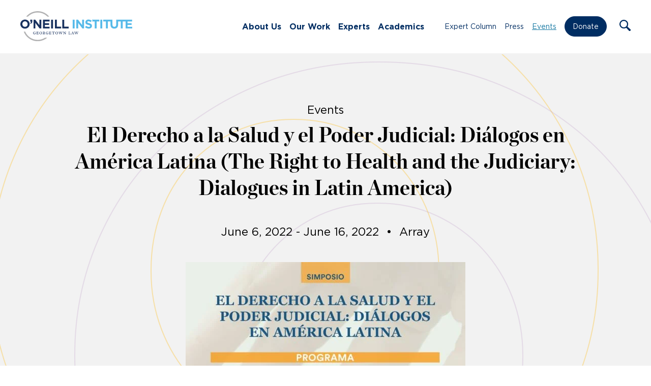

--- FILE ---
content_type: text/html; charset=UTF-8
request_url: https://oneill.law.georgetown.edu/events/el-derecho-a-la-salud-y-el-poder-judicial-dialogos-en-america-latina-the-right-to-health-and-the-judiciary-dialogues-in-latin-america/
body_size: 14789
content:
<!doctype html>
<html lang="en-US">
	<head>
		<meta charset="UTF-8">
		<title>El Derecho a la Salud y el Poder Judicial: Diálogos en América Latina (The Right to Health and the Judiciary: Dialogues in Latin America) - O&#039;Neill : O&#039;Neill</title>

		<meta http-equiv="X-UA-Compatible" content="IE=edge,chrome=1">
		<meta name="viewport" content="width=device-width, initial-scale=1.0">

		<link rel="stylesheet" href="https://use.typekit.net/ddl1bhq.css">

		<link rel="shortcut icon" href="https://oneill.law.georgetown.edu/wp-content/themes/oneill-theme/assets/images/favicon.ico" type="image/x-icon" />
		<link rel="apple-touch-icon" href="https://oneill.law.georgetown.edu/wp-content/themes/oneill-theme/assets/images/apple-touch-icon.png" />
		<link rel="icon" type="image/png" sizes="192x192" href="https://oneill.law.georgetown.edu/wp-content/themes/oneill-theme/assets/images/android-chrome-192x192.png">
		<link rel="icon" type="image/png" sizes="512x512" href="https://oneill.law.georgetown.edu/wp-content/themes/oneill-theme/assets/images/android-chrome-512x512.png">

		<meta name="google-site-verification" content="2DK_Rgg-37xKszVV8mZuzInD-dqormuGks3stEMq4h8" />

		<!-- Global site tag (gtag.js) - Google Analytics -->
		<script async src="https://www.googletagmanager.com/gtag/js?id=G-H216M95SDF"></script>
		<script>
		  window.dataLayer = window.dataLayer || [];
		  function gtag(){dataLayer.push(arguments);}
		  gtag('js', new Date());

		  gtag('config', 'G-H216M95SDF');
		</script>

		<meta name='robots' content='index, follow, max-image-preview:large, max-snippet:-1, max-video-preview:-1' />
	<style>img:is([sizes="auto" i], [sizes^="auto," i]) { contain-intrinsic-size: 3000px 1500px }</style>
	
	<!-- This site is optimized with the Yoast SEO plugin v25.0 - https://yoast.com/wordpress/plugins/seo/ -->
	<link rel="canonical" href="http://oneill.law.georgetown.edu/events/el-derecho-a-la-salud-y-el-poder-judicial-dialogos-en-america-latina-the-right-to-health-and-the-judiciary-dialogues-in-latin-america/" />
	<meta property="og:locale" content="en_US" />
	<meta property="og:type" content="article" />
	<meta property="og:title" content="El Derecho a la Salud y el Poder Judicial: Diálogos en América Latina (The Right to Health and the Judiciary: Dialogues in Latin America) - O&#039;Neill" />
	<meta property="og:description" content="Please join the O’Neill Institute and Consejo de la Judicatura Federal for the symposium, “The Right to Health and the Judiciary: Dialogues in Latin America.” The sessions will be held" />
	<meta property="og:url" content="http://oneill.law.georgetown.edu/events/el-derecho-a-la-salud-y-el-poder-judicial-dialogos-en-america-latina-the-right-to-health-and-the-judiciary-dialogues-in-latin-america/" />
	<meta property="og:site_name" content="O&#039;Neill" />
	<meta property="article:publisher" content="https://www.facebook.com/oneillinstitute" />
	<meta property="article:modified_time" content="2022-08-04T20:30:13+00:00" />
	<meta property="og:image" content="https://oneill.law.georgetown.edu/wp-content/uploads/2022/06/Image-from-iOS-550x941.jpg" />
	<meta name="twitter:card" content="summary_large_image" />
	<meta name="twitter:site" content="@oneillinstitute" />
	<meta name="twitter:label1" content="Est. reading time" />
	<meta name="twitter:data1" content="2 minutes" />
	<script type="application/ld+json" class="yoast-schema-graph">{"@context":"https://schema.org","@graph":[{"@type":"WebPage","@id":"http://oneill.law.georgetown.edu/events/el-derecho-a-la-salud-y-el-poder-judicial-dialogos-en-america-latina-the-right-to-health-and-the-judiciary-dialogues-in-latin-america/","url":"http://oneill.law.georgetown.edu/events/el-derecho-a-la-salud-y-el-poder-judicial-dialogos-en-america-latina-the-right-to-health-and-the-judiciary-dialogues-in-latin-america/","name":"El Derecho a la Salud y el Poder Judicial: Diálogos en América Latina (The Right to Health and the Judiciary: Dialogues in Latin America) - O&#039;Neill","isPartOf":{"@id":"https://oneill.law.georgetown.edu/#website"},"primaryImageOfPage":{"@id":"http://oneill.law.georgetown.edu/events/el-derecho-a-la-salud-y-el-poder-judicial-dialogos-en-america-latina-the-right-to-health-and-the-judiciary-dialogues-in-latin-america/#primaryimage"},"image":{"@id":"http://oneill.law.georgetown.edu/events/el-derecho-a-la-salud-y-el-poder-judicial-dialogos-en-america-latina-the-right-to-health-and-the-judiciary-dialogues-in-latin-america/#primaryimage"},"thumbnailUrl":"https://oneill.law.georgetown.edu/wp-content/uploads/2022/06/Image-from-iOS-550x941.jpg","datePublished":"2022-06-03T20:37:48+00:00","dateModified":"2022-08-04T20:30:13+00:00","breadcrumb":{"@id":"http://oneill.law.georgetown.edu/events/el-derecho-a-la-salud-y-el-poder-judicial-dialogos-en-america-latina-the-right-to-health-and-the-judiciary-dialogues-in-latin-america/#breadcrumb"},"inLanguage":"en-US","potentialAction":[{"@type":"ReadAction","target":["http://oneill.law.georgetown.edu/events/el-derecho-a-la-salud-y-el-poder-judicial-dialogos-en-america-latina-the-right-to-health-and-the-judiciary-dialogues-in-latin-america/"]}]},{"@type":"ImageObject","inLanguage":"en-US","@id":"http://oneill.law.georgetown.edu/events/el-derecho-a-la-salud-y-el-poder-judicial-dialogos-en-america-latina-the-right-to-health-and-the-judiciary-dialogues-in-latin-america/#primaryimage","url":"https://oneill.law.georgetown.edu/wp-content/uploads/2022/06/Image-from-iOS-550x941.jpg","contentUrl":"https://oneill.law.georgetown.edu/wp-content/uploads/2022/06/Image-from-iOS-550x941.jpg"},{"@type":"BreadcrumbList","@id":"http://oneill.law.georgetown.edu/events/el-derecho-a-la-salud-y-el-poder-judicial-dialogos-en-america-latina-the-right-to-health-and-the-judiciary-dialogues-in-latin-america/#breadcrumb","itemListElement":[{"@type":"ListItem","position":1,"name":"Home","item":"https://oneill.law.georgetown.edu/"},{"@type":"ListItem","position":2,"name":"Events","item":"https://oneill.law.georgetown.edu/events/"},{"@type":"ListItem","position":3,"name":"El Derecho a la Salud y el Poder Judicial: Diálogos en América Latina (The Right to Health and the Judiciary: Dialogues in Latin America)"}]},{"@type":"WebSite","@id":"https://oneill.law.georgetown.edu/#website","url":"https://oneill.law.georgetown.edu/","name":"O&#039;Neill","description":"O’Neill Institute for National and Global Health Law","publisher":{"@id":"https://oneill.law.georgetown.edu/#organization"},"potentialAction":[{"@type":"SearchAction","target":{"@type":"EntryPoint","urlTemplate":"https://oneill.law.georgetown.edu/?s={search_term_string}"},"query-input":{"@type":"PropertyValueSpecification","valueRequired":true,"valueName":"search_term_string"}}],"inLanguage":"en-US"},{"@type":"Organization","@id":"https://oneill.law.georgetown.edu/#organization","name":"The O’Neill Institute for National and Global Health Law","url":"https://oneill.law.georgetown.edu/","logo":{"@type":"ImageObject","inLanguage":"en-US","@id":"https://oneill.law.georgetown.edu/#/schema/logo/image/","url":"https://oneill.law.georgetown.edu/wp-content/uploads/2021/08/logo-color.png","contentUrl":"https://oneill.law.georgetown.edu/wp-content/uploads/2021/08/logo-color.png","width":560,"height":124,"caption":"The O’Neill Institute for National and Global Health Law"},"image":{"@id":"https://oneill.law.georgetown.edu/#/schema/logo/image/"},"sameAs":["https://www.facebook.com/oneillinstitute","https://x.com/oneillinstitute","https://www.linkedin.com/company/o'neill-institute-for-national-and-global-health-law/","https://www.youtube.com/channel/UCTa-6cP01Anvumg3MeMkygg"]}]}</script>
	<!-- / Yoast SEO plugin. -->


<link rel='dns-prefetch' href='//static.addtoany.com' />
<script type="text/javascript">
/* <![CDATA[ */
window._wpemojiSettings = {"baseUrl":"https:\/\/s.w.org\/images\/core\/emoji\/15.1.0\/72x72\/","ext":".png","svgUrl":"https:\/\/s.w.org\/images\/core\/emoji\/15.1.0\/svg\/","svgExt":".svg","source":{"concatemoji":"https:\/\/oneill.law.georgetown.edu\/wp-includes\/js\/wp-emoji-release.min.js?ver=6.8.1"}};
/*! This file is auto-generated */
!function(i,n){var o,s,e;function c(e){try{var t={supportTests:e,timestamp:(new Date).valueOf()};sessionStorage.setItem(o,JSON.stringify(t))}catch(e){}}function p(e,t,n){e.clearRect(0,0,e.canvas.width,e.canvas.height),e.fillText(t,0,0);var t=new Uint32Array(e.getImageData(0,0,e.canvas.width,e.canvas.height).data),r=(e.clearRect(0,0,e.canvas.width,e.canvas.height),e.fillText(n,0,0),new Uint32Array(e.getImageData(0,0,e.canvas.width,e.canvas.height).data));return t.every(function(e,t){return e===r[t]})}function u(e,t,n){switch(t){case"flag":return n(e,"\ud83c\udff3\ufe0f\u200d\u26a7\ufe0f","\ud83c\udff3\ufe0f\u200b\u26a7\ufe0f")?!1:!n(e,"\ud83c\uddfa\ud83c\uddf3","\ud83c\uddfa\u200b\ud83c\uddf3")&&!n(e,"\ud83c\udff4\udb40\udc67\udb40\udc62\udb40\udc65\udb40\udc6e\udb40\udc67\udb40\udc7f","\ud83c\udff4\u200b\udb40\udc67\u200b\udb40\udc62\u200b\udb40\udc65\u200b\udb40\udc6e\u200b\udb40\udc67\u200b\udb40\udc7f");case"emoji":return!n(e,"\ud83d\udc26\u200d\ud83d\udd25","\ud83d\udc26\u200b\ud83d\udd25")}return!1}function f(e,t,n){var r="undefined"!=typeof WorkerGlobalScope&&self instanceof WorkerGlobalScope?new OffscreenCanvas(300,150):i.createElement("canvas"),a=r.getContext("2d",{willReadFrequently:!0}),o=(a.textBaseline="top",a.font="600 32px Arial",{});return e.forEach(function(e){o[e]=t(a,e,n)}),o}function t(e){var t=i.createElement("script");t.src=e,t.defer=!0,i.head.appendChild(t)}"undefined"!=typeof Promise&&(o="wpEmojiSettingsSupports",s=["flag","emoji"],n.supports={everything:!0,everythingExceptFlag:!0},e=new Promise(function(e){i.addEventListener("DOMContentLoaded",e,{once:!0})}),new Promise(function(t){var n=function(){try{var e=JSON.parse(sessionStorage.getItem(o));if("object"==typeof e&&"number"==typeof e.timestamp&&(new Date).valueOf()<e.timestamp+604800&&"object"==typeof e.supportTests)return e.supportTests}catch(e){}return null}();if(!n){if("undefined"!=typeof Worker&&"undefined"!=typeof OffscreenCanvas&&"undefined"!=typeof URL&&URL.createObjectURL&&"undefined"!=typeof Blob)try{var e="postMessage("+f.toString()+"("+[JSON.stringify(s),u.toString(),p.toString()].join(",")+"));",r=new Blob([e],{type:"text/javascript"}),a=new Worker(URL.createObjectURL(r),{name:"wpTestEmojiSupports"});return void(a.onmessage=function(e){c(n=e.data),a.terminate(),t(n)})}catch(e){}c(n=f(s,u,p))}t(n)}).then(function(e){for(var t in e)n.supports[t]=e[t],n.supports.everything=n.supports.everything&&n.supports[t],"flag"!==t&&(n.supports.everythingExceptFlag=n.supports.everythingExceptFlag&&n.supports[t]);n.supports.everythingExceptFlag=n.supports.everythingExceptFlag&&!n.supports.flag,n.DOMReady=!1,n.readyCallback=function(){n.DOMReady=!0}}).then(function(){return e}).then(function(){var e;n.supports.everything||(n.readyCallback(),(e=n.source||{}).concatemoji?t(e.concatemoji):e.wpemoji&&e.twemoji&&(t(e.twemoji),t(e.wpemoji)))}))}((window,document),window._wpemojiSettings);
/* ]]> */
</script>
<style id='wp-emoji-styles-inline-css' type='text/css'>

	img.wp-smiley, img.emoji {
		display: inline !important;
		border: none !important;
		box-shadow: none !important;
		height: 1em !important;
		width: 1em !important;
		margin: 0 0.07em !important;
		vertical-align: -0.1em !important;
		background: none !important;
		padding: 0 !important;
	}
</style>
<link rel='stylesheet' id='wp-block-library-css' href='https://oneill.law.georgetown.edu/wp-includes/css/dist/block-library/style.min.css?ver=6.8.1' media='all' />
<style id='classic-theme-styles-inline-css' type='text/css'>
/*! This file is auto-generated */
.wp-block-button__link{color:#fff;background-color:#32373c;border-radius:9999px;box-shadow:none;text-decoration:none;padding:calc(.667em + 2px) calc(1.333em + 2px);font-size:1.125em}.wp-block-file__button{background:#32373c;color:#fff;text-decoration:none}
</style>
<style id='filebird-block-filebird-gallery-style-inline-css' type='text/css'>
ul.filebird-block-filebird-gallery{margin:auto!important;padding:0!important;width:100%}ul.filebird-block-filebird-gallery.layout-grid{display:grid;grid-gap:20px;align-items:stretch;grid-template-columns:repeat(var(--columns),1fr);justify-items:stretch}ul.filebird-block-filebird-gallery.layout-grid li img{border:1px solid #ccc;box-shadow:2px 2px 6px 0 rgba(0,0,0,.3);height:100%;max-width:100%;-o-object-fit:cover;object-fit:cover;width:100%}ul.filebird-block-filebird-gallery.layout-masonry{-moz-column-count:var(--columns);-moz-column-gap:var(--space);column-gap:var(--space);-moz-column-width:var(--min-width);columns:var(--min-width) var(--columns);display:block;overflow:auto}ul.filebird-block-filebird-gallery.layout-masonry li{margin-bottom:var(--space)}ul.filebird-block-filebird-gallery li{list-style:none}ul.filebird-block-filebird-gallery li figure{height:100%;margin:0;padding:0;position:relative;width:100%}ul.filebird-block-filebird-gallery li figure figcaption{background:linear-gradient(0deg,rgba(0,0,0,.7),rgba(0,0,0,.3) 70%,transparent);bottom:0;box-sizing:border-box;color:#fff;font-size:.8em;margin:0;max-height:100%;overflow:auto;padding:3em .77em .7em;position:absolute;text-align:center;width:100%;z-index:2}ul.filebird-block-filebird-gallery li figure figcaption a{color:inherit}

</style>
<style id='global-styles-inline-css' type='text/css'>
:root{--wp--preset--aspect-ratio--square: 1;--wp--preset--aspect-ratio--4-3: 4/3;--wp--preset--aspect-ratio--3-4: 3/4;--wp--preset--aspect-ratio--3-2: 3/2;--wp--preset--aspect-ratio--2-3: 2/3;--wp--preset--aspect-ratio--16-9: 16/9;--wp--preset--aspect-ratio--9-16: 9/16;--wp--preset--color--black: #000000;--wp--preset--color--cyan-bluish-gray: #abb8c3;--wp--preset--color--white: #ffffff;--wp--preset--color--pale-pink: #f78da7;--wp--preset--color--vivid-red: #cf2e2e;--wp--preset--color--luminous-vivid-orange: #ff6900;--wp--preset--color--luminous-vivid-amber: #fcb900;--wp--preset--color--light-green-cyan: #7bdcb5;--wp--preset--color--vivid-green-cyan: #00d084;--wp--preset--color--pale-cyan-blue: #8ed1fc;--wp--preset--color--vivid-cyan-blue: #0693e3;--wp--preset--color--vivid-purple: #9b51e0;--wp--preset--gradient--vivid-cyan-blue-to-vivid-purple: linear-gradient(135deg,rgba(6,147,227,1) 0%,rgb(155,81,224) 100%);--wp--preset--gradient--light-green-cyan-to-vivid-green-cyan: linear-gradient(135deg,rgb(122,220,180) 0%,rgb(0,208,130) 100%);--wp--preset--gradient--luminous-vivid-amber-to-luminous-vivid-orange: linear-gradient(135deg,rgba(252,185,0,1) 0%,rgba(255,105,0,1) 100%);--wp--preset--gradient--luminous-vivid-orange-to-vivid-red: linear-gradient(135deg,rgba(255,105,0,1) 0%,rgb(207,46,46) 100%);--wp--preset--gradient--very-light-gray-to-cyan-bluish-gray: linear-gradient(135deg,rgb(238,238,238) 0%,rgb(169,184,195) 100%);--wp--preset--gradient--cool-to-warm-spectrum: linear-gradient(135deg,rgb(74,234,220) 0%,rgb(151,120,209) 20%,rgb(207,42,186) 40%,rgb(238,44,130) 60%,rgb(251,105,98) 80%,rgb(254,248,76) 100%);--wp--preset--gradient--blush-light-purple: linear-gradient(135deg,rgb(255,206,236) 0%,rgb(152,150,240) 100%);--wp--preset--gradient--blush-bordeaux: linear-gradient(135deg,rgb(254,205,165) 0%,rgb(254,45,45) 50%,rgb(107,0,62) 100%);--wp--preset--gradient--luminous-dusk: linear-gradient(135deg,rgb(255,203,112) 0%,rgb(199,81,192) 50%,rgb(65,88,208) 100%);--wp--preset--gradient--pale-ocean: linear-gradient(135deg,rgb(255,245,203) 0%,rgb(182,227,212) 50%,rgb(51,167,181) 100%);--wp--preset--gradient--electric-grass: linear-gradient(135deg,rgb(202,248,128) 0%,rgb(113,206,126) 100%);--wp--preset--gradient--midnight: linear-gradient(135deg,rgb(2,3,129) 0%,rgb(40,116,252) 100%);--wp--preset--font-size--small: 13px;--wp--preset--font-size--medium: 20px;--wp--preset--font-size--large: 36px;--wp--preset--font-size--x-large: 42px;--wp--preset--spacing--20: 0.44rem;--wp--preset--spacing--30: 0.67rem;--wp--preset--spacing--40: 1rem;--wp--preset--spacing--50: 1.5rem;--wp--preset--spacing--60: 2.25rem;--wp--preset--spacing--70: 3.38rem;--wp--preset--spacing--80: 5.06rem;--wp--preset--shadow--natural: 6px 6px 9px rgba(0, 0, 0, 0.2);--wp--preset--shadow--deep: 12px 12px 50px rgba(0, 0, 0, 0.4);--wp--preset--shadow--sharp: 6px 6px 0px rgba(0, 0, 0, 0.2);--wp--preset--shadow--outlined: 6px 6px 0px -3px rgba(255, 255, 255, 1), 6px 6px rgba(0, 0, 0, 1);--wp--preset--shadow--crisp: 6px 6px 0px rgba(0, 0, 0, 1);}:where(.is-layout-flex){gap: 0.5em;}:where(.is-layout-grid){gap: 0.5em;}body .is-layout-flex{display: flex;}.is-layout-flex{flex-wrap: wrap;align-items: center;}.is-layout-flex > :is(*, div){margin: 0;}body .is-layout-grid{display: grid;}.is-layout-grid > :is(*, div){margin: 0;}:where(.wp-block-columns.is-layout-flex){gap: 2em;}:where(.wp-block-columns.is-layout-grid){gap: 2em;}:where(.wp-block-post-template.is-layout-flex){gap: 1.25em;}:where(.wp-block-post-template.is-layout-grid){gap: 1.25em;}.has-black-color{color: var(--wp--preset--color--black) !important;}.has-cyan-bluish-gray-color{color: var(--wp--preset--color--cyan-bluish-gray) !important;}.has-white-color{color: var(--wp--preset--color--white) !important;}.has-pale-pink-color{color: var(--wp--preset--color--pale-pink) !important;}.has-vivid-red-color{color: var(--wp--preset--color--vivid-red) !important;}.has-luminous-vivid-orange-color{color: var(--wp--preset--color--luminous-vivid-orange) !important;}.has-luminous-vivid-amber-color{color: var(--wp--preset--color--luminous-vivid-amber) !important;}.has-light-green-cyan-color{color: var(--wp--preset--color--light-green-cyan) !important;}.has-vivid-green-cyan-color{color: var(--wp--preset--color--vivid-green-cyan) !important;}.has-pale-cyan-blue-color{color: var(--wp--preset--color--pale-cyan-blue) !important;}.has-vivid-cyan-blue-color{color: var(--wp--preset--color--vivid-cyan-blue) !important;}.has-vivid-purple-color{color: var(--wp--preset--color--vivid-purple) !important;}.has-black-background-color{background-color: var(--wp--preset--color--black) !important;}.has-cyan-bluish-gray-background-color{background-color: var(--wp--preset--color--cyan-bluish-gray) !important;}.has-white-background-color{background-color: var(--wp--preset--color--white) !important;}.has-pale-pink-background-color{background-color: var(--wp--preset--color--pale-pink) !important;}.has-vivid-red-background-color{background-color: var(--wp--preset--color--vivid-red) !important;}.has-luminous-vivid-orange-background-color{background-color: var(--wp--preset--color--luminous-vivid-orange) !important;}.has-luminous-vivid-amber-background-color{background-color: var(--wp--preset--color--luminous-vivid-amber) !important;}.has-light-green-cyan-background-color{background-color: var(--wp--preset--color--light-green-cyan) !important;}.has-vivid-green-cyan-background-color{background-color: var(--wp--preset--color--vivid-green-cyan) !important;}.has-pale-cyan-blue-background-color{background-color: var(--wp--preset--color--pale-cyan-blue) !important;}.has-vivid-cyan-blue-background-color{background-color: var(--wp--preset--color--vivid-cyan-blue) !important;}.has-vivid-purple-background-color{background-color: var(--wp--preset--color--vivid-purple) !important;}.has-black-border-color{border-color: var(--wp--preset--color--black) !important;}.has-cyan-bluish-gray-border-color{border-color: var(--wp--preset--color--cyan-bluish-gray) !important;}.has-white-border-color{border-color: var(--wp--preset--color--white) !important;}.has-pale-pink-border-color{border-color: var(--wp--preset--color--pale-pink) !important;}.has-vivid-red-border-color{border-color: var(--wp--preset--color--vivid-red) !important;}.has-luminous-vivid-orange-border-color{border-color: var(--wp--preset--color--luminous-vivid-orange) !important;}.has-luminous-vivid-amber-border-color{border-color: var(--wp--preset--color--luminous-vivid-amber) !important;}.has-light-green-cyan-border-color{border-color: var(--wp--preset--color--light-green-cyan) !important;}.has-vivid-green-cyan-border-color{border-color: var(--wp--preset--color--vivid-green-cyan) !important;}.has-pale-cyan-blue-border-color{border-color: var(--wp--preset--color--pale-cyan-blue) !important;}.has-vivid-cyan-blue-border-color{border-color: var(--wp--preset--color--vivid-cyan-blue) !important;}.has-vivid-purple-border-color{border-color: var(--wp--preset--color--vivid-purple) !important;}.has-vivid-cyan-blue-to-vivid-purple-gradient-background{background: var(--wp--preset--gradient--vivid-cyan-blue-to-vivid-purple) !important;}.has-light-green-cyan-to-vivid-green-cyan-gradient-background{background: var(--wp--preset--gradient--light-green-cyan-to-vivid-green-cyan) !important;}.has-luminous-vivid-amber-to-luminous-vivid-orange-gradient-background{background: var(--wp--preset--gradient--luminous-vivid-amber-to-luminous-vivid-orange) !important;}.has-luminous-vivid-orange-to-vivid-red-gradient-background{background: var(--wp--preset--gradient--luminous-vivid-orange-to-vivid-red) !important;}.has-very-light-gray-to-cyan-bluish-gray-gradient-background{background: var(--wp--preset--gradient--very-light-gray-to-cyan-bluish-gray) !important;}.has-cool-to-warm-spectrum-gradient-background{background: var(--wp--preset--gradient--cool-to-warm-spectrum) !important;}.has-blush-light-purple-gradient-background{background: var(--wp--preset--gradient--blush-light-purple) !important;}.has-blush-bordeaux-gradient-background{background: var(--wp--preset--gradient--blush-bordeaux) !important;}.has-luminous-dusk-gradient-background{background: var(--wp--preset--gradient--luminous-dusk) !important;}.has-pale-ocean-gradient-background{background: var(--wp--preset--gradient--pale-ocean) !important;}.has-electric-grass-gradient-background{background: var(--wp--preset--gradient--electric-grass) !important;}.has-midnight-gradient-background{background: var(--wp--preset--gradient--midnight) !important;}.has-small-font-size{font-size: var(--wp--preset--font-size--small) !important;}.has-medium-font-size{font-size: var(--wp--preset--font-size--medium) !important;}.has-large-font-size{font-size: var(--wp--preset--font-size--large) !important;}.has-x-large-font-size{font-size: var(--wp--preset--font-size--x-large) !important;}
:where(.wp-block-post-template.is-layout-flex){gap: 1.25em;}:where(.wp-block-post-template.is-layout-grid){gap: 1.25em;}
:where(.wp-block-columns.is-layout-flex){gap: 2em;}:where(.wp-block-columns.is-layout-grid){gap: 2em;}
:root :where(.wp-block-pullquote){font-size: 1.5em;line-height: 1.6;}
</style>
<link rel='stylesheet' id='html5blank-css' href='https://oneill.law.georgetown.edu/wp-content/themes/oneill-theme/assets/css/styles.css?ver=1769687723' media='all' />
<link rel='stylesheet' id='addtoany-css' href='https://oneill.law.georgetown.edu/wp-content/mu-plugins/add-to-any/addtoany.min.css?ver=1.16' media='all' />
<style id='addtoany-inline-css' type='text/css'>
@media screen and (max-width:1020px){
.a2a_floating_style.a2a_vertical_style{display:none;}
}
</style>
<script type="text/javascript" src="https://oneill.law.georgetown.edu/wp-includes/js/jquery/jquery.min.js?ver=3.7.1" id="jquery-core-js"></script>
<script type="text/javascript" src="https://oneill.law.georgetown.edu/wp-includes/js/jquery/jquery-migrate.min.js?ver=3.4.1" id="jquery-migrate-js"></script>
<script type="text/javascript" id="addtoany-core-js-before">
/* <![CDATA[ */
window.a2a_config=window.a2a_config||{};a2a_config.callbacks=[];a2a_config.overlays=[];a2a_config.templates={};
a2a_config.callbacks.push({ready: function(){var d=document;function a(){var c,e=d.createElement("div");e.innerHTML="<div class=\"a2a_kit a2a_kit_size_ a2a_floating_style a2a_vertical_style\" style=\"margin-left:-64px;top:300px;background-color:#f2f2f2;\"><a class=\"a2a_button_x\"><img defer src=\"https:\/\/oneill.law.georgetown.edu\/wp-content\/themes\/oneill-theme\/assets\/images\/icons\/x.svg\" alt=\"X\"><\/a><a class=\"a2a_button_facebook\"><img src=\"https:\/\/oneill.law.georgetown.edu\/wp-content\/themes\/oneill-theme\/assets\/images\/icons\/facebook.svg\" alt=\"Facebook\"><\/a><a class=\"a2a_button_email\"><img src=\"https:\/\/oneill.law.georgetown.edu\/wp-content\/themes\/oneill-theme\/assets\/images\/icons\/email.svg\" alt=\"Email\"><\/a><a class=\"a2a_dd addtoany_share_save addtoany_share\" href=\"https:\/\/www.addtoany.com\/share\"><\/a><\/div>";c=d.querySelector(".blogpost.opinion > .opinion-container, .blogpost.press > .post-content-container, .blogpost.publications > .post-content-container");if(c)c.appendChild(e.firstChild);a2a.init("page");}if("loading"!==d.readyState)a();else d.addEventListener("DOMContentLoaded",a,false);}});
/* ]]> */
</script>
<script type="text/javascript" src="https://static.addtoany.com/menu/page.js" id="addtoany-core-js"></script>
<script type="text/javascript" defer src="https://oneill.law.georgetown.edu/wp-content/mu-plugins/add-to-any/addtoany.min.js?ver=1.1" id="addtoany-jquery-js"></script>
<link rel="https://api.w.org/" href="https://oneill.law.georgetown.edu/wp-json/" /><link rel="alternate" title="oEmbed (JSON)" type="application/json+oembed" href="https://oneill.law.georgetown.edu/wp-json/oembed/1.0/embed?url=https%3A%2F%2Foneill.law.georgetown.edu%2Fevents%2Fel-derecho-a-la-salud-y-el-poder-judicial-dialogos-en-america-latina-the-right-to-health-and-the-judiciary-dialogues-in-latin-america%2F" />
<link rel="alternate" title="oEmbed (XML)" type="text/xml+oembed" href="https://oneill.law.georgetown.edu/wp-json/oembed/1.0/embed?url=https%3A%2F%2Foneill.law.georgetown.edu%2Fevents%2Fel-derecho-a-la-salud-y-el-poder-judicial-dialogos-en-america-latina-the-right-to-health-and-the-judiciary-dialogues-in-latin-america%2F&#038;format=xml" />

	</head>
	<body class="wp-singular events-template-default single single-events postid-95864 wp-theme-oneill-theme el-derecho-a-la-salud-y-el-poder-judicial-dialogos-en-america-latina-the-right-to-health-and-the-judiciary-dialogues-in-latin-america single-parent"><section class="page-container mm-slideout wpmm-force-bg">
		<a class="skip-link screen-reader-text visually-hidden" href="#main">Skip to content</a>

		<!-- header -->
		<header class="header clear">

			<div class="container container-long container-flex">

				<!-- logo -->
				<div class="logo" title="Home Logo Link">
					<a href="https://oneill.law.georgetown.edu" aria-label="Link to Home via the O'Neill Georgetown Logo">
						<img src="https://oneill.law.georgetown.edu/wp-content/themes/oneill-theme/assets/images/oneill-logo-new.svg" alt="O'Neill Institute for National and Global Health Law At Georgetown Law" class="logo-img">
					</a>
				</div>
				<!-- /logo -->

				<nav class="nav" id="nav-left" aria-label="Main Navigation"><div class="menu">
				<ul id="menu-main-menu" class="menu"><li id="menu-item-77480" class="menu-item menu-item-type-post_type menu-item-object-page menu-item-has-children menu-item-77480"><a href="https://oneill.law.georgetown.edu/about-us/">About Us</a>
<ul class="sub-menu">
	<li id="menu-item-78471" class="menu-item menu-item-type-post_type menu-item-object-page menu-item-78471"><a href="https://oneill.law.georgetown.edu/about-us/">Our Story</a></li>
	<li id="menu-item-78470" class="menu-item menu-item-type-post_type menu-item-object-page menu-item-78470"><a href="https://oneill.law.georgetown.edu/our-people/">Our People</a></li>
	<li id="menu-item-78469" class="menu-item menu-item-type-post_type menu-item-object-page menu-item-78469"><a href="https://oneill.law.georgetown.edu/careers/">Careers</a></li>
</ul>
</li>
<li id="menu-item-77488" class="menu-item menu-item-type-custom menu-item-object-custom menu-item-has-children menu-item-77488"><a href="#">Our Work</a>
<ul class="sub-menu">
	<li id="menu-item-106301" class="menu-item menu-item-type-post_type_archive menu-item-object-initiatives menu-item-106301"><a href="https://oneill.law.georgetown.edu/centers/">Centers</a></li>
	<li id="menu-item-78476" class="menu-item menu-item-type-post_type menu-item-object-page menu-item-78476"><a href="https://oneill.law.georgetown.edu/issues/">Issues</a></li>
	<li id="menu-item-272" class="menu-item menu-item-type-post_type_archive menu-item-object-publications menu-item-272"><a href="https://oneill.law.georgetown.edu/publications/">Publications</a></li>
	<li id="menu-item-77482" class="menu-item menu-item-type-post_type menu-item-object-page menu-item-77482"><a href="https://oneill.law.georgetown.edu/who-collaborating-center-for-national-and-global-health-law/">WHO Collaborating Center</a></li>
	<li id="menu-item-98048" class="menu-item menu-item-type-post_type menu-item-object-page menu-item-98048"><a href="https://oneill.law.georgetown.edu/lancet-commissions/">Lancet Commissions</a></li>
</ul>
</li>
<li id="menu-item-81004" class="menu-item menu-item-type-post_type menu-item-object-page menu-item-81004"><a href="https://oneill.law.georgetown.edu/experts/">Experts</a></li>
<li id="menu-item-77479" class="menu-item menu-item-type-post_type menu-item-object-page menu-item-has-children menu-item-77479"><a href="https://oneill.law.georgetown.edu/academics/">Academics</a>
<ul class="sub-menu">
	<li id="menu-item-77494" class="menu-item menu-item-type-post_type menu-item-object-page menu-item-77494"><a href="https://oneill.law.georgetown.edu/academics/alumni/">Alumni</a></li>
	<li id="menu-item-82826" class="menu-item menu-item-type-post_type menu-item-object-page menu-item-82826"><a href="https://oneill.law.georgetown.edu/academics/faculty/">Faculty</a></li>
	<li id="menu-item-93915" class="menu-item menu-item-type-post_type menu-item-object-page menu-item-93915"><a href="https://oneill.law.georgetown.edu/academics/student-profiles/">Student Profiles</a></li>
	<li id="menu-item-77496" class="menu-item menu-item-type-post_type menu-item-object-page menu-item-77496"><a href="https://oneill.law.georgetown.edu/academics/apply/">Apply</a></li>
	<li id="menu-item-77497" class="menu-item menu-item-type-post_type menu-item-object-page menu-item-77497"><a href="https://oneill.law.georgetown.edu/academics/cost/">Cost</a></li>
	<li id="menu-item-107073" class="menu-item menu-item-type-post_type menu-item-object-page menu-item-107073"><a href="https://oneill.law.georgetown.edu/academics/scholarships/">Scholarships</a></li>
	<li id="menu-item-77498" class="menu-item menu-item-type-post_type menu-item-object-page menu-item-77498"><a href="https://oneill.law.georgetown.edu/academics/connect/">Our Team</a></li>
	<li id="menu-item-106215" class="menu-item menu-item-type-custom menu-item-object-custom menu-item-106215"><a href="https://oneill.law.georgetown.edu/centers/capacity-building-initiative/">Academic Programs</a></li>
</ul>
</li>
</ul>				</div></nav>

				<nav class="nav" id="nav-right" aria-label="Secondary Navigation"><div class="menu">
				<ul id="menu-main-menu-right" class="menu"><li id="menu-item-80989" class="menu-item menu-item-type-post_type menu-item-object-page current_page_parent menu-item-80989"><a href="https://oneill.law.georgetown.edu/expert-column/">Expert Column</a></li>
<li id="menu-item-79550" class="menu-item menu-item-type-post_type_archive menu-item-object-press menu-item-79550"><a href="https://oneill.law.georgetown.edu/press/">Press</a></li>
<li id="menu-item-79549" class="menu-item menu-item-type-post_type_archive menu-item-object-events menu-item-79549"><a href="https://oneill.law.georgetown.edu/events/">Events</a></li>
<li id="menu-item-106856" class="nav-button menu-item menu-item-type-custom menu-item-object-custom menu-item-106856"><a target="_blank" href="http://give.georgetown.edu/oneill">Donate</a></li>
</ul>				</div></nav>

				<div class="search-menu">
					<a role="button" class="search-trigger search-icon" aria-label="Open the Search Form" tabindex="0" name="Open Search Form">
						<img src="https://oneill.law.georgetown.edu/wp-content/themes/oneill-theme/assets/images/icons/search.svg" alt="Search Icon" />
					</a>
					<form class="search-form" method="get" action="https://oneill.law.georgetown.edu" role="search" aria-expanded="false" aria-label="Search the Website">
						<a href="#" class="search-trigger search-icon" aria-hidden="true" tabindex="-1" aria-label="Toggle the Search Form Dropdown" name="Toggle Search Form">
							<img src="https://oneill.law.georgetown.edu/wp-content/themes/oneill-theme/assets/images/icons/search.svg" alt="Search Icon" aria-hidden="true" />
						</a>
						<input class="search-input" type="search" name="s" placeholder="Search" tabindex="-1" aria-label="Enter your search terms here">
						<button class="search-submit" type="submit" aria-label="Click to execute the search" tabindex="-1" name="Execute Search">
							Search
						</button>
						<a class="search-close search-trigger" role="button" tabindex="-1" aria-label="Click to close the Search Form" name="Close Search Form">
							<img src="https://oneill.law.georgetown.edu/wp-content/themes/oneill-theme/assets/images/icons/search-close.svg" alt="Close the Search Form" />
						</a>
					</form>
				</div>

				<a class="mobile-nav-trigger" role="button" title="Open the Mobile Menu" aria-label="Open the Mobile Menu" tabindex="0">
					<svg viewBox="0 0 100 80" width="35" height="35" title="mobile nav icon">
					  <rect width="100" height="10"></rect>
					  <rect y="30" width="100" height="10"></rect>
					  <rect y="60" width="100" height="10"></rect>
					</svg>
				</a>

			</div>
		</header>
		<!-- /header -->


  <main class="blogpost standard event-page" id="main">
    
<section class="narrow-banner banner">
	<div class="container container-narrow"><div class="col-1-1">
					<p class="large header-link"><a href="https://oneill.law.georgetown.edu/events/" aria-label="Go to the all events page">events</a></p>
				
		<h1 class="small ">El Derecho a la Salud y el Poder Judicial: Diálogos en América Latina (The Right to Health and the Judiciary: Dialogues in Latin America)</h1>

		
		
			

    
    
    
	</div></div>
</section>    <!-- section -->
    <section class="post-content-container">

              <div class="container container-short">
          <!-- article -->
          <article id="post-95864" class="content post-95864 events type-events status-publish hentry issues-global-health-law issues-human-rights issues-latin-america event-categories-past" aria-label="El Derecho a la Salud y el Poder Judicial: Diálogos en América Latina (The Right to Health and the Judiciary: Dialogues in Latin America)">
            <header class="event-article-header">
                              <time class="date large">
                  June 6, 2022 - June 16, 2022<span>&bull;</span><span class="loc">Array</span>  
                </time>
                                                                                                </header> 

            <div class="content-text">

              <p><img fetchpriority="high" decoding="async" width="550" height="941" class="size-medium wp-image-95939 aligncenter" src="https://oneill.law.georgetown.edu/wp-content/uploads/2022/06/Image-from-iOS-550x941.jpg" alt="Program for HHRI Conference" srcset="https://oneill.law.georgetown.edu/wp-content/uploads/2022/06/Image-from-iOS-550x941.jpg 550w, https://oneill.law.georgetown.edu/wp-content/uploads/2022/06/Image-from-iOS-700x1198.jpg 700w, https://oneill.law.georgetown.edu/wp-content/uploads/2022/06/Image-from-iOS-768x1314.jpg 768w, https://oneill.law.georgetown.edu/wp-content/uploads/2022/06/Image-from-iOS-898x1536.jpg 898w, https://oneill.law.georgetown.edu/wp-content/uploads/2022/06/Image-from-iOS-1197x2048.jpg 1197w, https://oneill.law.georgetown.edu/wp-content/uploads/2022/06/Image-from-iOS-300x513.jpg 300w, https://oneill.law.georgetown.edu/wp-content/uploads/2022/06/Image-from-iOS-scaled.jpg 1496w" sizes="(max-width: 550px) 100vw, 550px" /></p>
<p>Please join the O’Neill Institute and Consejo de la Judicatura Federal for the symposium, “The Right to Health and the Judiciary: Dialogues in Latin America.” The sessions will be held in Spanish by members of the Health and Human Rights Initiative and other experts in the field from different countries in Latin America.</p>
<p><strong>Starts:</strong> June 6, 2022<br />
<strong>Ends:</strong> June 16, 2022<br />
<strong>Schedule:</strong> June 6 and 7 morning sessions from 11:00 am to 1:00 pm; evening sessions from 6:00 pm ET to 8:00 pm (ET). There will also be a keynote lecture on June 16 from 11:00 am to 12:00 pm (ET)</p>
<hr />
<p>Súmate al simposio en línea “El Derecho a la Salud y el Poder Judicial: Diálogos en América Latina” organizado por la Iniciativa Salud y Derechos Humanos y la Dirección General de Derechos Humanos, Igualdad de Género y Asuntos Internacionales del Consejo de la Judicatura Federal. Las sesiones serán llevadas a cabo por miembros de la Iniciativa Salud y Derechos Humanos y otros expertos en la materia en América Latina.</p>
<p><strong>Inicio:</strong> 6 de junio de 2022<br />
<strong>Finaliza:</strong> 16 de junio de 2022<br />
<strong>Detalles de horario:</strong> El 6 y 7 de junio se llevarán a cabo sesiones matutinas de 11:00 am a 1:00 pm, y vespertinas de 6:00 pm a 8:00 pm (horario ET). El 16 de junio se llevará a cabo la conferencia magistral de clausura a las 11:00 am (horario ET).</p>

                              <section class="issues-item">
                  <h3 class="small">Issues</h3>  
                  <p><a href="/issues/global-health-law" aria-label="Learn More about the issue Global Health Law">Global Health Law</a> <a href="/issues/human-rights" aria-label="Learn More about the issue Human Rights">Human Rights</a> <a href="/issues/latin-america" aria-label="Learn More about the issue Latin America">Latin America</a> </p>                </section>
              
              
              
            </div> 
          </article>
          <!-- /article -->
        </div>  
          </section>
    <!-- /section -->
    
  <section class="latest-post-container latest-posts-tiles"><div class="container container-flex container-narrow">
    <h2 class="small section-title">Upcoming events              <a href="https://oneill.law.georgetown.edu/events/" aria-label="Go to the all events page">See All</a>
          </h2>
          
<article id="tile-small-post-110664" class="tile-small col-1-3 post-110664 events type-events status-publish hentry issues-sexual-and-reproductive-health event-categories-upcoming" aria-label="Disrupting Mis- and Disinformation: Foregrounding Facts on Sexual and Reproductive Health and Rights Against the Threat of Junk Science">

	<header class="tile-header">
		
			<time class="date-time">
				<span class="date">17</span><span class="month">Feb</span>	
			</time>
						</header>	

	<div class="tile-content">
		<h3 class="smaller">
			<a href="https://oneill.law.georgetown.edu/events/disrupting-mis-and-disinformation-foregrounding-facts-on-sexual-and-reproductive-health-and-rights-against-the-threat-of-junk-science/" title="Read More About Disrupting Mis- and Disinformation: Foregrounding Facts on Sexual and Reproductive Health and Rights Against the Threat of Junk Science">Disrupting Mis- and Disinformation: Foregrounding Facts on Sexual and Reproductive Health and Rights Against the Threat of Junk Science</a>
		</h3>
		<span class="date">February 17, 2026</span><span class="time">10:30 am EST</span><p class="smallest">Zoom</p>	</div>

	
</article>          
<article id="tile-small-post-110420" class="tile-small col-1-3 post-110420 events type-events status-publish hentry issues-drug-control-and-policy issues-substance-use-disorder event-categories-upcoming" aria-label="Winter Institute on Addiction Policy and the Law Continuing Legal Education Program">

	<header class="tile-header">
		
			<time class="date-time">
				<span class="date">09</span><span class="month">Feb</span>	
			</time>
						</header>	

	<div class="tile-content">
		<h3 class="smaller">
			<a href="https://oneill.law.georgetown.edu/events/winter-institute-on-addiction-policy-and-the-law/" title="Read More About Winter Institute on Addiction Policy and the Law Continuing Legal Education Program">Winter Institute on Addiction Policy and the Law Continuing Legal Education Program</a>
		</h3>
		<span class="date">February 9, 2026&nbsp;-&nbsp;February 10, 2026</span><p class="smallest">111 Massachusetts Ave, NW, Washington, DC 20001 Room 8202</p>	</div>

	
</article>    
  </div></section>
  </main>
	<!-- footer -->
	<footer class="footer">
		<div class="container container-flex container-long">

			<div class="col-1-3 footer-text-content">

				<div id="custom_html-2" class="widget_text widget_custom_html"><div class="textwidget custom-html-widget"><p><strong>Subscribe to get the latest global health and law news.</strong></p>
<div id="mc_embed_signup"> <form id="mc-embedded-subscribe-form" class="validate" action="https://georgetown.us5.list-manage.com/subscribe/post?u=5556647df8c0be7cf0da07db2&id=db63f668bf" method="post" name="mc-embedded-subscribe-form" novalidate="" target="_blank"> <div id="mc_embed_signup_scroll"><label class="visually-hidden" for="mce-EMAIL" aria-hidden="true">Subscribe</label><input id="mce-EMAIL" class="email" name="EMAIL" required="" type="email" value="" placeholder="email address"/> <div style="position: absolute; left: -5000px;" aria-hidden="true"><input tabindex="-1" name="b_5556647df8c0be7cf0da07db2_db63f668bf" type="text" value="" aria-label="honey pot"/></div><div class="clear" style="display: inline-block;"><input id="mc-embedded-subscribe" class="button" name="subscribe" type="submit" value="Subscribe" style="padding:15px 10px;font-size:16px;"/></div></div></form></div></div></div><div id="text-3" class="widget_text">			<div class="textwidget"><p><strong>O’Neill Institute for National and Global Health Law</strong><br />
Georgetown University Law Center<br />
600 New Jersey Avenue NW, Washington, DC 20001<br />
Phone: (202) 662-9203 | Fax: (202) 662-4045</p>
</div>
		</div><div id="block-2" class="widget_block">
<ul class="wp-block-social-links has-icon-color is-style-logos-only is-layout-flex wp-block-social-links-is-layout-flex"><li style="color: #002d62; " class="wp-social-link wp-social-link-facebook  wp-block-social-link"><a rel="noopener nofollow" target="_blank" href="https://www.facebook.com/oneillinstitute/" class="wp-block-social-link-anchor"><svg width="24" height="24" viewBox="0 0 24 24" version="1.1" xmlns="http://www.w3.org/2000/svg" aria-hidden="true" focusable="false"><path d="M12 2C6.5 2 2 6.5 2 12c0 5 3.7 9.1 8.4 9.9v-7H7.9V12h2.5V9.8c0-2.5 1.5-3.9 3.8-3.9 1.1 0 2.2.2 2.2.2v2.5h-1.3c-1.2 0-1.6.8-1.6 1.6V12h2.8l-.4 2.9h-2.3v7C18.3 21.1 22 17 22 12c0-5.5-4.5-10-10-10z"></path></svg><span class="wp-block-social-link-label screen-reader-text">Facebook</span></a></li>

<li style="color: #002d62; " class="wp-social-link wp-social-link-linkedin  wp-block-social-link"><a rel="noopener nofollow" target="_blank" href="https://www.linkedin.com/company/o&#039;neill-institute-for-national-and-global-health-law" class="wp-block-social-link-anchor"><svg width="24" height="24" viewBox="0 0 24 24" version="1.1" xmlns="http://www.w3.org/2000/svg" aria-hidden="true" focusable="false"><path d="M19.7,3H4.3C3.582,3,3,3.582,3,4.3v15.4C3,20.418,3.582,21,4.3,21h15.4c0.718,0,1.3-0.582,1.3-1.3V4.3 C21,3.582,20.418,3,19.7,3z M8.339,18.338H5.667v-8.59h2.672V18.338z M7.004,8.574c-0.857,0-1.549-0.694-1.549-1.548 c0-0.855,0.691-1.548,1.549-1.548c0.854,0,1.547,0.694,1.547,1.548C8.551,7.881,7.858,8.574,7.004,8.574z M18.339,18.338h-2.669 v-4.177c0-0.996-0.017-2.278-1.387-2.278c-1.389,0-1.601,1.086-1.601,2.206v4.249h-2.667v-8.59h2.559v1.174h0.037 c0.356-0.675,1.227-1.387,2.526-1.387c2.703,0,3.203,1.779,3.203,4.092V18.338z"></path></svg><span class="wp-block-social-link-label screen-reader-text">LinkedIn</span></a></li>

<li style="color: #002d62; " class="wp-social-link wp-social-link-x  wp-block-social-link"><a rel="noopener nofollow" target="_blank" href="https://twitter.com/oneillinstitute" class="wp-block-social-link-anchor"><svg width="24" height="24" viewBox="0 0 24 24" version="1.1" xmlns="http://www.w3.org/2000/svg" aria-hidden="true" focusable="false"><path d="M13.982 10.622 20.54 3h-1.554l-5.693 6.618L8.745 3H3.5l6.876 10.007L3.5 21h1.554l6.012-6.989L15.868 21h5.245l-7.131-10.378Zm-2.128 2.474-.697-.997-5.543-7.93H8l4.474 6.4.697.996 5.815 8.318h-2.387l-4.745-6.787Z" /></svg><span class="wp-block-social-link-label screen-reader-text">X</span></a></li>

<li style="color: #002d62; " class="wp-social-link wp-social-link-youtube  wp-block-social-link"><a rel="noopener nofollow" target="_blank" href="https://www.youtube.com/@oneillinstitute" class="wp-block-social-link-anchor"><svg width="24" height="24" viewBox="0 0 24 24" version="1.1" xmlns="http://www.w3.org/2000/svg" aria-hidden="true" focusable="false"><path d="M21.8,8.001c0,0-0.195-1.378-0.795-1.985c-0.76-0.797-1.613-0.801-2.004-0.847c-2.799-0.202-6.997-0.202-6.997-0.202 h-0.009c0,0-4.198,0-6.997,0.202C4.608,5.216,3.756,5.22,2.995,6.016C2.395,6.623,2.2,8.001,2.2,8.001S2,9.62,2,11.238v1.517 c0,1.618,0.2,3.237,0.2,3.237s0.195,1.378,0.795,1.985c0.761,0.797,1.76,0.771,2.205,0.855c1.6,0.153,6.8,0.201,6.8,0.201 s4.203-0.006,7.001-0.209c0.391-0.047,1.243-0.051,2.004-0.847c0.6-0.607,0.795-1.985,0.795-1.985s0.2-1.618,0.2-3.237v-1.517 C22,9.62,21.8,8.001,21.8,8.001z M9.935,14.594l-0.001-5.62l5.404,2.82L9.935,14.594z"></path></svg><span class="wp-block-social-link-label screen-reader-text">YouTube</span></a></li>

<li style="color: #002d62; " class="wp-social-link wp-social-link-bluesky  wp-block-social-link"><a rel="noopener nofollow" target="_blank" href="https://bsky.app/profile/oneillinstitute.bsky.social" class="wp-block-social-link-anchor"><svg width="24" height="24" viewBox="0 0 24 24" version="1.1" xmlns="http://www.w3.org/2000/svg" aria-hidden="true" focusable="false"><path d="M6.3,4.2c2.3,1.7,4.8,5.3,5.7,7.2.9-1.9,3.4-5.4,5.7-7.2,1.7-1.3,4.3-2.2,4.3.9s-.4,5.2-.6,5.9c-.7,2.6-3.3,3.2-5.6,2.8,4,.7,5.1,3,2.9,5.3-5,5.2-6.7-2.8-6.7-2.8,0,0-1.7,8-6.7,2.8-2.2-2.3-1.2-4.6,2.9-5.3-2.3.4-4.9-.3-5.6-2.8-.2-.7-.6-5.3-.6-5.9,0-3.1,2.7-2.1,4.3-.9h0Z"></path></svg><span class="wp-block-social-link-label screen-reader-text">Bluesky</span></a></li>

<li style="color: #002d62; " class="wp-social-link wp-social-link-instagram  wp-block-social-link"><a rel="noopener nofollow" target="_blank" href="https://www.instagram.com/oneillinstitute/" class="wp-block-social-link-anchor"><svg width="24" height="24" viewBox="0 0 24 24" version="1.1" xmlns="http://www.w3.org/2000/svg" aria-hidden="true" focusable="false"><path d="M12,4.622c2.403,0,2.688,0.009,3.637,0.052c0.877,0.04,1.354,0.187,1.671,0.31c0.42,0.163,0.72,0.358,1.035,0.673 c0.315,0.315,0.51,0.615,0.673,1.035c0.123,0.317,0.27,0.794,0.31,1.671c0.043,0.949,0.052,1.234,0.052,3.637 s-0.009,2.688-0.052,3.637c-0.04,0.877-0.187,1.354-0.31,1.671c-0.163,0.42-0.358,0.72-0.673,1.035 c-0.315,0.315-0.615,0.51-1.035,0.673c-0.317,0.123-0.794,0.27-1.671,0.31c-0.949,0.043-1.233,0.052-3.637,0.052 s-2.688-0.009-3.637-0.052c-0.877-0.04-1.354-0.187-1.671-0.31c-0.42-0.163-0.72-0.358-1.035-0.673 c-0.315-0.315-0.51-0.615-0.673-1.035c-0.123-0.317-0.27-0.794-0.31-1.671C4.631,14.688,4.622,14.403,4.622,12 s0.009-2.688,0.052-3.637c0.04-0.877,0.187-1.354,0.31-1.671c0.163-0.42,0.358-0.72,0.673-1.035 c0.315-0.315,0.615-0.51,1.035-0.673c0.317-0.123,0.794-0.27,1.671-0.31C9.312,4.631,9.597,4.622,12,4.622 M12,3 C9.556,3,9.249,3.01,8.289,3.054C7.331,3.098,6.677,3.25,6.105,3.472C5.513,3.702,5.011,4.01,4.511,4.511 c-0.5,0.5-0.808,1.002-1.038,1.594C3.25,6.677,3.098,7.331,3.054,8.289C3.01,9.249,3,9.556,3,12c0,2.444,0.01,2.751,0.054,3.711 c0.044,0.958,0.196,1.612,0.418,2.185c0.23,0.592,0.538,1.094,1.038,1.594c0.5,0.5,1.002,0.808,1.594,1.038 c0.572,0.222,1.227,0.375,2.185,0.418C9.249,20.99,9.556,21,12,21s2.751-0.01,3.711-0.054c0.958-0.044,1.612-0.196,2.185-0.418 c0.592-0.23,1.094-0.538,1.594-1.038c0.5-0.5,0.808-1.002,1.038-1.594c0.222-0.572,0.375-1.227,0.418-2.185 C20.99,14.751,21,14.444,21,12s-0.01-2.751-0.054-3.711c-0.044-0.958-0.196-1.612-0.418-2.185c-0.23-0.592-0.538-1.094-1.038-1.594 c-0.5-0.5-1.002-0.808-1.594-1.038c-0.572-0.222-1.227-0.375-2.185-0.418C14.751,3.01,14.444,3,12,3L12,3z M12,7.378 c-2.552,0-4.622,2.069-4.622,4.622S9.448,16.622,12,16.622s4.622-2.069,4.622-4.622S14.552,7.378,12,7.378z M12,15 c-1.657,0-3-1.343-3-3s1.343-3,3-3s3,1.343,3,3S13.657,15,12,15z M16.804,6.116c-0.596,0-1.08,0.484-1.08,1.08 s0.484,1.08,1.08,1.08c0.596,0,1.08-0.484,1.08-1.08S17.401,6.116,16.804,6.116z"></path></svg><span class="wp-block-social-link-label screen-reader-text">Instagram</span></a></li></ul>
</div>				
			</div>

			<div class="long-nav footer-nav-content">
				<div id="nav_menu-3" class="widget_nav_menu"><ul id="menu-main-menu-1" class="menu"><li class="menu-item menu-item-type-post_type menu-item-object-page menu-item-has-children menu-item-77480"><a href="https://oneill.law.georgetown.edu/about-us/">About Us</a>
<ul class="sub-menu">
	<li class="menu-item menu-item-type-post_type menu-item-object-page menu-item-78471"><a href="https://oneill.law.georgetown.edu/about-us/">Our Story</a></li>
	<li class="menu-item menu-item-type-post_type menu-item-object-page menu-item-78470"><a href="https://oneill.law.georgetown.edu/our-people/">Our People</a></li>
	<li class="menu-item menu-item-type-post_type menu-item-object-page menu-item-78469"><a href="https://oneill.law.georgetown.edu/careers/">Careers</a></li>
</ul>
</li>
<li class="menu-item menu-item-type-custom menu-item-object-custom menu-item-has-children menu-item-77488"><a href="#">Our Work</a>
<ul class="sub-menu">
	<li class="menu-item menu-item-type-post_type_archive menu-item-object-initiatives menu-item-106301"><a href="https://oneill.law.georgetown.edu/centers/">Centers</a></li>
	<li class="menu-item menu-item-type-post_type menu-item-object-page menu-item-78476"><a href="https://oneill.law.georgetown.edu/issues/">Issues</a></li>
	<li class="menu-item menu-item-type-post_type_archive menu-item-object-publications menu-item-272"><a href="https://oneill.law.georgetown.edu/publications/">Publications</a></li>
	<li class="menu-item menu-item-type-post_type menu-item-object-page menu-item-77482"><a href="https://oneill.law.georgetown.edu/who-collaborating-center-for-national-and-global-health-law/">WHO Collaborating Center</a></li>
	<li class="menu-item menu-item-type-post_type menu-item-object-page menu-item-98048"><a href="https://oneill.law.georgetown.edu/lancet-commissions/">Lancet Commissions</a></li>
</ul>
</li>
<li class="menu-item menu-item-type-post_type menu-item-object-page menu-item-81004"><a href="https://oneill.law.georgetown.edu/experts/">Experts</a></li>
<li class="menu-item menu-item-type-post_type menu-item-object-page menu-item-has-children menu-item-77479"><a href="https://oneill.law.georgetown.edu/academics/">Academics</a>
<ul class="sub-menu">
	<li class="menu-item menu-item-type-post_type menu-item-object-page menu-item-77494"><a href="https://oneill.law.georgetown.edu/academics/alumni/">Alumni</a></li>
	<li class="menu-item menu-item-type-post_type menu-item-object-page menu-item-82826"><a href="https://oneill.law.georgetown.edu/academics/faculty/">Faculty</a></li>
	<li class="menu-item menu-item-type-post_type menu-item-object-page menu-item-93915"><a href="https://oneill.law.georgetown.edu/academics/student-profiles/">Student Profiles</a></li>
	<li class="menu-item menu-item-type-post_type menu-item-object-page menu-item-77496"><a href="https://oneill.law.georgetown.edu/academics/apply/">Apply</a></li>
	<li class="menu-item menu-item-type-post_type menu-item-object-page menu-item-77497"><a href="https://oneill.law.georgetown.edu/academics/cost/">Cost</a></li>
	<li class="menu-item menu-item-type-post_type menu-item-object-page menu-item-107073"><a href="https://oneill.law.georgetown.edu/academics/scholarships/">Scholarships</a></li>
	<li class="menu-item menu-item-type-post_type menu-item-object-page menu-item-77498"><a href="https://oneill.law.georgetown.edu/academics/connect/">Our Team</a></li>
	<li class="menu-item menu-item-type-custom menu-item-object-custom menu-item-106215"><a href="https://oneill.law.georgetown.edu/centers/capacity-building-initiative/">Academic Programs</a></li>
</ul>
</li>
</ul></div>				

			</div>	

			<div class="short-nav footer-nav-content">

				<div id="nav_menu-2" class="widget_nav_menu"><ul id="menu-main-menu-right-1" class="menu"><li class="menu-item menu-item-type-post_type menu-item-object-page current_page_parent menu-item-80989"><a href="https://oneill.law.georgetown.edu/expert-column/">Expert Column</a></li>
<li class="menu-item menu-item-type-post_type_archive menu-item-object-press menu-item-79550"><a href="https://oneill.law.georgetown.edu/press/">Press</a></li>
<li class="menu-item menu-item-type-post_type_archive menu-item-object-events menu-item-79549"><a href="https://oneill.law.georgetown.edu/events/">Events</a></li>
<li class="nav-button menu-item menu-item-type-custom menu-item-object-custom menu-item-106856"><a target="_blank" href="http://give.georgetown.edu/oneill">Donate</a></li>
</ul></div>
			</div>

			<div class="col-1-1 copyright">
				<div id="text-2" class="widget_text">			<div class="textwidget"><p><strong>© All Content Copyright O&#8217;Neill Institute for National and Global Health Law or Georgetown University. <a href="https://www.georgetown.edu/privacy-policy/" target="_blank" rel="noopener">Privacy Policy</a></strong></p>
<p style="margin-top: 5px;">Website designed &amp; developed by <a href="https://www.icedcoffeeplease.com/" target="_blank" rel="noopener">Iced Coffee, Please</a></p>
</div>
		</div>			</div>

	</div>

	</footer>
	<!-- /footer -->


	
	<script type="speculationrules">
{"prefetch":[{"source":"document","where":{"and":[{"href_matches":"\/*"},{"not":{"href_matches":["\/wp-*.php","\/wp-admin\/*","\/wp-content\/uploads\/*","\/wp-content\/*","\/wp-content\/plugins\/*","\/wp-content\/themes\/oneill-theme\/*","\/*\\?(.+)"]}},{"not":{"selector_matches":"a[rel~=\"nofollow\"]"}},{"not":{"selector_matches":".no-prefetch, .no-prefetch a"}}]},"eagerness":"conservative"}]}
</script>
<script type="text/javascript" src="https://oneill.law.georgetown.edu/wp-content/themes/oneill-theme/assets/js/slick.min.js" id="ctf-feed-block-js"></script>
	<script src="https://oneill.law.georgetown.edu/wp-content/themes/oneill-theme/assets/js/mmenu.js"></script>
  <script src="https://oneill.law.georgetown.edu/wp-content/themes/oneill-theme/assets/js/scripts.js"></script>

	</section></body>
</html>
